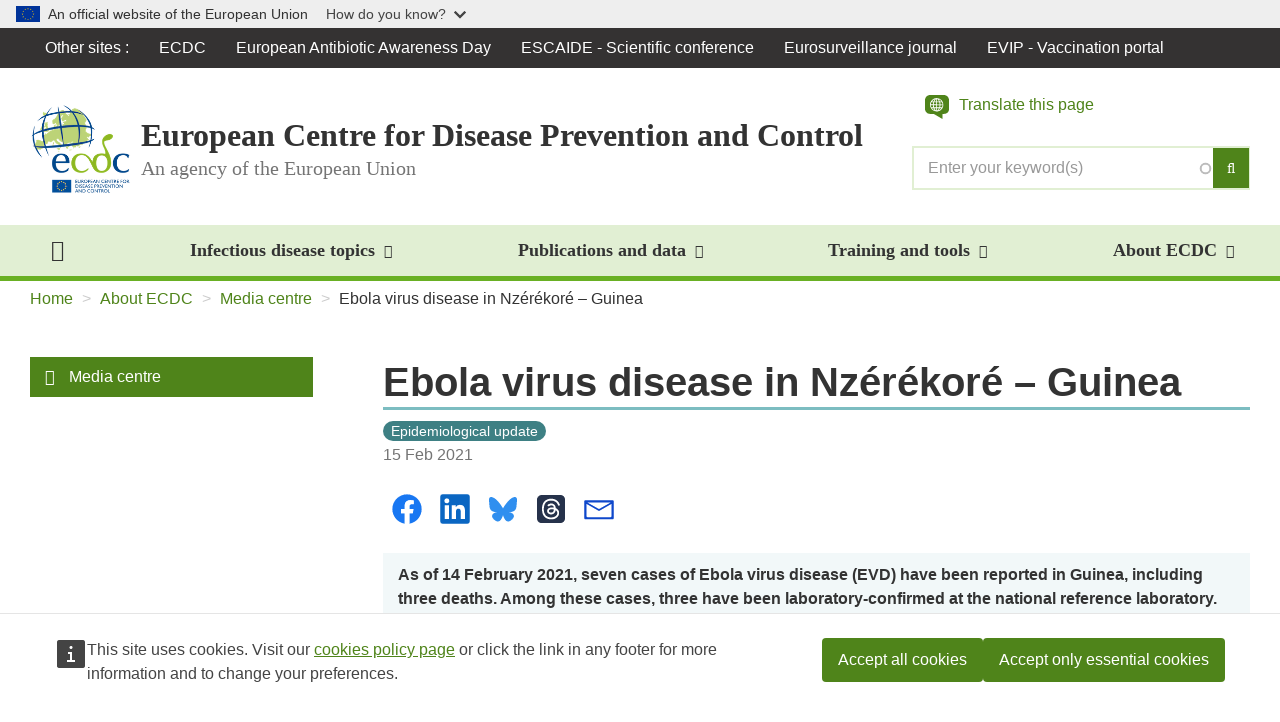

--- FILE ---
content_type: text/html; charset=UTF-8
request_url: https://www.ecdc.europa.eu/en/news-events/ebola-virus-disease-nzerekore-guinea-february-2021
body_size: 17920
content:
<!DOCTYPE html>
<html  lang="en" dir="ltr" prefix="og: https://ogp.me/ns#">
  <head>
    <meta charset="utf-8" />
<meta name="description" content="As of 14 February 2021, seven cases of Ebola virus disease (EVD) have been reported in Guinea, including three deaths. Among these cases, three have been laboratory-confirmed at the national reference laboratory. Four cases remain in isolation at healthcare facilities." />
<meta name="abstract" content="As of 14 February 2021, seven cases of Ebola virus disease (EVD) have been reported in Guinea, including three deaths. Among these cases, three have been laboratory-confirmed at the national reference laboratory. Four cases remain in isolation at healthcare facilities." />
<link rel="image_src" href="https://www.ecdc.europa.eu/sites/default/files/styles/is_large/public/images/Ebola-outbreak-in-Western-Africa_H.jpg?itok=LhLrCDN8" />
<meta property="og:site_name" content="European Centre for Disease Prevention and Control" />
<meta property="og:type" content="News" />
<meta property="og:url" content="https://www.ecdc.europa.eu/en/news-events/ebola-virus-disease-nzerekore-guinea-february-2021" />
<meta property="og:title" content="Ebola virus disease in Nzérékoré – Guinea" />
<meta property="og:description" content="As of 14 February 2021, seven cases of Ebola virus disease (EVD) have been reported in Guinea, including three deaths. Among these cases, three have been laboratory-confirmed at the national reference laboratory. Four cases remain in isolation at healthcare facilities." />
<meta property="og:image" content="https://www.ecdc.europa.eu/sites/default/files/styles/is_large/public/images/Ebola-outbreak-in-Western-Africa_H.jpg?itok=LhLrCDN8" />
<meta property="og:image:url" content="https://www.ecdc.europa.eu/sites/default/files/styles/is_large/public/images/Ebola-outbreak-in-Western-Africa_H.jpg?itok=LhLrCDN8" />
<meta property="og:updated_time" content="2021-02-22" />
<meta property="article:published_time" content="2021-02-15T13:00:00+0100" />
<meta name="twitter:card" content="summary" />
<meta name="twitter:description" content="As of 14 February 2021, seven cases of Ebola virus disease (EVD) have been reported in Guinea, including three deaths. Among these cases, three have been laboratory-confirmed at the national reference laboratory. Four cases remain in isolation at healthcare facilities." />
<meta name="twitter:title" content="Ebola virus disease in Nzérékoré – Guinea" />
<meta name="twitter:image" content="https://www.ecdc.europa.eu/sites/default/files/styles/is_large/public/images/Ebola-outbreak-in-Western-Africa_H.jpg?itok=LhLrCDN8" />
<meta name="MobileOptimized" content="width" />
<meta name="HandheldFriendly" content="true" />
<meta name="viewport" content="width=device-width, initial-scale=1.0" />
<link rel="icon" href="/profiles/custom/ecdc/themes/anthrax/favicon.ico" type="image/vnd.microsoft.icon" />
<link rel="alternate" hreflang="en" href="https://www.ecdc.europa.eu/en/news-events/ebola-virus-disease-nzerekore-guinea-february-2021" />
<link rel="canonical" href="https://www.ecdc.europa.eu/en/news-events/ebola-virus-disease-nzerekore-guinea-february-2021" />
<link rel="shortlink" href="https://www.ecdc.europa.eu/en/node/34384" />

    <title>Ebola virus disease in Nzérékoré – Guinea</title>
    <link rel="stylesheet" media="all" href="/sites/default/files/css/css_bNipokEhwjFSbFIGw0NRkGo_N8K-wasPREdKVC8pn-g.css?delta=0&amp;language=en&amp;theme=anthrax&amp;include=eJx1ikEOwjAMBD_kJk-q3MQ0Fk5ixQ60vwehIk5cVpqZxeZl4BF36RvKYn4Kt32hlBPg1WqlNoEOf6d7zGMqSrgQKmXGeGNxGiGhOvcGigP3gVrse_-ZMJvOTdgKZTDCkcqKyitO76lXFXKKfzzYaU41bmgED6anxc-G2vMUegFB1lCe" />
<link rel="stylesheet" media="all" href="/sites/default/files/css/css_e75UKTh6awpsu3RABB42NM3JmtjgFm4V7df36ZIg7iw.css?delta=1&amp;language=en&amp;theme=anthrax&amp;include=eJx1ikEOwjAMBD_kJk-q3MQ0Fk5ixQ60vwehIk5cVpqZxeZl4BF36RvKYn4Kt32hlBPg1WqlNoEOf6d7zGMqSrgQKmXGeGNxGiGhOvcGigP3gVrse_-ZMJvOTdgKZTDCkcqKyitO76lXFXKKfzzYaU41bmgED6anxc-G2vMUegFB1lCe" />

    
  </head>
  <body class="path--news-events-ebola-virus-disease-nzerekore-guinea-february-2021 path-node page-node-type-ct-news has-glyphicons">
    <a href="#main-content" class="visually-hidden focusable skip-link">
      Skip to main content
    </a>
    <script type="application/json">{"utility":"globan","theme":"light","logo":true,"link":true,"mode":false}</script>

      <div class="dialog-off-canvas-main-canvas" data-off-canvas-main-canvas>
    
<div class="page-wrapper">
  <section class="section section--site-switch">
  <div class="container-fluid">
    <div class="section__inner">
            <div class="navbar navbar--site-switch">
        <nav>
          <div class="row">
            <div class="col-xs-12">
              <nav role="navigation" aria-labelledby="-menu">
            
  <h2 class="visually-hidden" id="-menu">Global Navigation</h2>
  

        
        <ul class="nav navbar-nav">
      <li class="navbar__item expanded dropdown"><a href="#" class="dropdown-toggle" data-toggle="dropdown" role="button" aria-haspopup="true" aria-expanded="false">Other sites <span class="caret"></span></a>
        <ul class="dropdown-menu">
                  <li class="navbar__item">
                        <a href="/en/home" target="" data-drupal-link-system-path="node/19034">ECDC</a>
          </li>
                  <li class="navbar__item">
                        <a href="http://antibiotic.ecdc.europa.eu" target="_blank">European Antibiotic Awareness Day</a>
          </li>
                  <li class="navbar__item">
                        <a href="http://www.escaide.eu/" target="_blank">ESCAIDE - Scientific conference</a>
          </li>
                  <li class="navbar__item">
                        <a href="http://www.eurosurveillance.org" target="_blank">Eurosurveillance journal</a>
          </li>
                  <li class="navbar__item">
                        <a href="https://vaccination-info.europa.eu/en" title="The European Vaccination Information portal (EVIP) provides accurate, objective, up-to-date evidence on vaccines and vaccination in general. " target="_blank">EVIP - Vaccination portal</a>
          </li>
                </ul>
      </li>
    </ul>
  


  </nav>

            </div>
          </div>
        </nav>
      </div>
        </div>
  </div>
</section>

              
      <header id="navbar" role="banner">
        <section class="section section--navbar-header">
  <div class="container-fluid">
    <div class="section__inner">
                  <div class="navbar-header">
              <div class="row">
                <div class="col-xs-12">
                  <div class="region region-navigation">
                    <div class="branding">
                      <div class="branding-left">
                          <div class="region region-navigation-left">
              <a href="/en" title="Home" rel="home">
        <img class="logo media-object" src="/profiles/custom/ecdc/themes/anthrax/images/logo-ecdc.png" alt="">
      </a>
    
    
  </div>

                          <div class="region region-navigation-middle">
        
                                <p class="header-title media-heading">
                          European Centre for Disease Prevention and Control
                                  </p>
                          <p class="header-subtitle media-heading">
                        <span>An agency of the European Union</span>
          </p>
            
  </div>

                      </div>
                      <div class="branding-right">
                          <div class="region region-navigation-right">
    <section class="f-global-search-form block block-f-search block-f-global-search-form clearfix" data-drupal-selector="f-global-search-form" id="block-bk-search-form">
  
    

      <form action="/en/search" method="get" accept-charset="UTF-8">
  <div class="form--inline form-inline clearfix js-form-wrapper form-wrapper" data-drupal-selector="edit-wrapper"><div class="form-item js-form-item form-type-search-api-autocomplete js-form-type-search-api-autocomplete form-item-s js-form-item-s form-no-label form-group form-autocomplete">
  
  
  <div class="input-group"><input class="add-clear f-search-autocomplete form-autocomplete form-text form-control" data-drupal-selector="edit-s" data-search-api-autocomplete-search="vw_search" data-autocomplete-path="/en/search_api_autocomplete/vw_search?display=all" type="text" name="s" value="" size="60" maxlength="128" placeholder="Enter your keyword(s)" /><span class="input-group-btn"><button type="submit" class="button js-form-submit form-submit btn-primary btn icon-only"><span class="sr-only">Search</span><i class="fa fa-search" aria-hidden="true"></i></button></span></div>

  
  
  </div>
</div>

</form>

  </section>

<div  class="f-global-search-form block block-f-search block-f-global-search-form visible-xs visible-sm visible-md" data-drupal-selector="f-global-search-form-2" id="block-bk-search-form-mobile-nav">
  <button class="btn btn-lg btn-search collapsed" type="button" data-toggle="collapse" data-target="#mobile-search" aria-label="Search">
    <span class="fa fa-search" aria-hidden="true"></span>
  </button>

  <div class="collapse" id="mobile-search" tabindex="-1" aria-labelledby="mobile-search-label" aria-hidden="true" data-collapse-group="navbar">
    <h4  class="mobile-search-title sr-only" id="mobile-search-label">Search</h4>
    <div class="mobile-search-body">
      <form action="/en/search" method="get" accept-charset="UTF-8">
  <div class="form--inline form-inline clearfix js-form-wrapper form-wrapper" data-drupal-selector="edit-wrapper"><div class="form-item js-form-item form-type-search-api-autocomplete js-form-type-search-api-autocomplete form-item-s js-form-item-s form-no-label form-group form-autocomplete">
  
  
  <div class="input-group"><input class="add-clear f-search-autocomplete form-autocomplete form-text form-control" data-drupal-selector="edit-s" data-search-api-autocomplete-search="vw_search" data-autocomplete-path="/en/search_api_autocomplete/vw_search?display=all" type="text" name="s" value="" size="60" maxlength="128" placeholder="Enter your keyword(s)" /><span class="input-group-btn"><button type="submit" class="button js-form-submit form-submit btn-primary btn icon-only"><span class="sr-only">Search</span><i class="fa fa-search" aria-hidden="true"></i></button></span></div>

  
  
  </div>
</div>

</form>

    </div>
  </div>
</div>
<div id="block-anthrax-ecdc-webtools-etrans" class="etrans-container">
  
    
      
    <a class="etrans-icon" role="button" title="Translate this page">
      <svg width="24" height="24" xmlns="http://www.w3.org/2000/svg" viewBox="0 0 24 24" aria-hidden="true" focusable="false">
        <path d="M15.134 12.329h1.842c.303-.653.49-1.353.536-2.1h-2.076c-.023.77-.14 1.47-.303 2.1zm.326-2.938h2.076A5.82 5.82 0 0017 7.29h-1.865c.162.63.28 1.33.326 2.1zm-3.358 3.777v2.401c.373-.28 1.235-1.026 1.842-2.401h-1.842zm2.729 0a7.872 7.872 0 01-1.307 2.192c1.213-.42 2.239-1.166 2.962-2.192H14.83zm.046-6.716h1.632a5.881 5.881 0 00-2.915-2.215c.42.536.91 1.259 1.282 2.215h.001zm-.606.84H12.1V9.39h2.52c-.047-.793-.164-1.493-.35-2.1zm.326 2.938h-2.495v2.099h2.169a7.944 7.944 0 00.326-2.1zm-.653-3.8c-.186-.514-.466-.933-.7-1.283-.35-.466-.7-.793-.956-1.003-.047-.07-.116-.093-.186-.14V6.43h1.842zm-4.524 0h1.866V4.027c-.397.28-1.26 1.05-1.866 2.401zm-2.541 0h1.655A7.34 7.34 0 019.84 4.237 5.957 5.957 0 006.879 6.43zm1.026 3.777H5.829a5.7 5.7 0 00.536 2.098h1.842c-.163-.63-.256-1.306-.303-2.098zm.326-2.939H6.39a6.367 6.367 0 00-.56 2.1h2.099c.047-.77.14-1.47.303-2.1zM0 13.818c0 2.822 2.192 5.091 5.09 5.091h3.637L17.455 24v-5.09h1.454c2.875 0 5.091-1.87 5.091-4.693V5.091C24 2.269 21.784 0 18.91 0H5.09C2.193 0 0 2.27 0 5.09v8.728zm4.99-4.031c0-3.708 3.008-6.716 6.715-6.692a6.663 6.663 0 016.67 6.715c0 3.708-3.008 6.716-6.716 6.693a6.663 6.663 0 01-6.67-6.716zm3.521 3.358H6.856a6.044 6.044 0 002.938 2.215 7.476 7.476 0 01-1.282-2.215zm.606-.84h2.146v-2.098H8.767c.024.792.14 1.492.35 2.098zm-.349-2.938h2.495V7.268H9.095c-.187.607-.28 1.307-.327 2.1zm.63 3.801c.21.49.489.91.722 1.259.35.443.7.793.956 1.003a.45.45 0 00.163.14v-2.402H9.397z"></path>
      </svg>
      <span class="etrans-label">Translate this page</span>
    </a>
    <script type="application/json">{"service":"etrans","domain":"gen","renderAs":{"icon":false,"link":false,"button":false},"exclude":".header-title, .header-subtitle","languages":{"exclude":["en"]},"config":{"live":true,"targets":{"receiver":"#etrans-receiver"}}}</script>

  </div>
<div  id="block-bk-main-navigation-mobile" class="block block-menu-block block-menu-blockmain visible-xs visible-sm visible-md">
  
  <button class="btn btn-lg btn-nav"
          type="button"
          data-mmenu-nav="#main-navigation-mobile"
          data-mmenu-position="right"
          aria-label="Menu"
          aria-controls="main-navigation-mobile">
    <span class="fa fa-bars" aria-hidden="true"></span>
  </button>

  <nav class="nav navbar--offcanvas mmenu-only" id="main-navigation-mobile" role="navigation">
          
            <ul>
                    <li>
                        <a href="/en" data-drupal-link-system-path="&lt;front&gt;">Home</a>

                      </li>
                <li>
                        <a href="/en/all-topics" data-drupal-link-system-path="node/19019">Infectious disease topics</a>

                                      <ul>
          
              
      
      <li class="mm-divider"><a href="/en/all-topics">Infectious disease topics</a></li>
      
  


      
            <li  class="mm-block">
                  <section class="views-element-container block block-views block-views-blockvw-diseases-index-menu clearfix" id="block-views-block-vw-diseases-index-menu--2">
  
    

      <div><div class="view view-vw-diseases view-id-vw_diseases view-display-id-index_menu js-view-dom-id-d3e5ebf09d863f30ec6ed3bc0690a444f5a983db92e99be3d10c013965e5574f">
  
    
      
      <div class="view-content">
      <a href="/en/all-topics#jump-A" class="btn btn-default">A</a><a href="/en/all-topics#jump-B" class="btn btn-default">B</a><a href="/en/all-topics#jump-C" class="btn btn-default">C</a><a href="/en/all-topics#jump-D" class="btn btn-default">D</a><a href="/en/all-topics#jump-E" class="btn btn-default">E</a><a href="/en/all-topics#jump-F" class="btn btn-default">F</a><a href="/en/all-topics#jump-G" class="btn btn-default">G</a><a href="/en/all-topics#jump-H" class="btn btn-default">H</a><a href="/en/all-topics#jump-I" class="btn btn-default">I</a><a href="/en/all-topics#jump-J" class="btn btn-default">J</a><span>K</span>
<a href="/en/all-topics#jump-L" class="btn btn-default">L</a><a href="/en/all-topics#jump-M" class="btn btn-default">M</a><a href="/en/all-topics#jump-N" class="btn btn-default">N</a><span>O</span>
<a href="/en/all-topics#jump-P" class="btn btn-default">P</a><a href="/en/all-topics#jump-Q" class="btn btn-default">Q</a><a href="/en/all-topics#jump-R" class="btn btn-default">R</a><a href="/en/all-topics#jump-S" class="btn btn-default">S</a><a href="/en/all-topics#jump-T" class="btn btn-default">T</a><span>U</span>
<a href="/en/all-topics#jump-V" class="btn btn-default">V</a><a href="/en/all-topics#jump-W" class="btn btn-default">W</a><span>X</span>
<a href="/en/all-topics#jump-Y" class="btn btn-default">Y</a><a href="/en/all-topics#jump-Z" class="btn btn-default">Z</a>
    </div>
  
          </div>
</div>

  </section>


      
      </li>
  




      
      <li><a href="/en/all-topics" hreflang="en">Related public health topics</a></li>
      
  







      
      <li class="mm-divider"><span>Spotlight</span>
</li>
      
  


      
      <li><a href="/en/antimicrobial-resistance" hreflang="en">Antimicrobial resistance (AMR)</a></li>
      <li><a href="/en/avian-influenza" hreflang="en">Avian influenza</a></li>
      <li><a href="/en/covid-19" hreflang="en">COVID-19</a></li>
      <li><a href="/en/mpox" hreflang="en">Mpox</a></li>
      <li><a href="/en/one-health" hreflang="en">One Health</a></li>
      <li><a href="/en/seasonal-influenza" hreflang="en">Seasonal influenza</a></li>
      
  







      
      <li class="mm-divider"><span class="spacer"></span>
</li>
      
  


      
      <li><a href="/en/publications-data/video-fighting-candida-auris-outbreak-healthcare-workers-leading-change" hreflang="en">Video: Fighting a Candida auris outbreak - healthcare workers leading the change</a></li>
      
  










          </ul>
  
                      </li>
                <li>
                        <a href="/en/publications-data" data-drupal-link-system-path="node/37803">Publications and data</a>

                                      <ul>
                    <li>
                        <a href="https://www.ecdc.europa.eu/en/search?s=&amp;sort_bef_combine=date_DESC&amp;f%5B0%5D=categories%3A1244">Scientific and technical publications</a>

                                      <ul>
                    <li>
                        <a href="/en/publications-data/monitoring/all-annual-epidemiological-reports" data-drupal-link-system-path="node/23519">Annual Epidemiological Reports</a>

                      </li>
                <li>
                        <a href="/en/publications-data/monitoring/epidemiological-updates" data-drupal-link-system-path="node/24949">Epidemiological updates</a>

                      </li>
                <li>
                        <a href="/en/publications-and-data/monitoring/weekly-threats-reports" data-drupal-link-system-path="node/24477">Weekly threats reports (CDTR)</a>

                      </li>
      
          </ul>
  
                      </li>
                <li>
                        <a href="/en/data">Dashboards and databases</a>

                      </li>
      
              
  
      
      <li class="mm-divider"><span>Spotlight</span>
</li>
      
  


      
      <li><a href="/en/publications-and-data/monitoring/weekly-threats-reports" hreflang="en">Weekly threats reports (CDTR)</a></li>
      <li><a href="/en/publications-data/monitoring/all-annual-epidemiological-reports" hreflang="en">Annual Epidemiological Reports (AERs)</a></li>
      <li><a href="/en/publications-data/monitoring/epidemiological-updates" hreflang="en">Epidemiological updates </a></li>
      
  







      
      <li class="mm-divider"><span class="spacer"></span>
</li>
      
  


      
      <li><a href="/en/publications-data/european-respiratory-virus-surveillance-summary-erviss" hreflang="en">The European Respiratory Virus Surveillance Summary (ERVISS)</a></li>
      
  










          </ul>
  
                      </li>
                <li>
                        <a href="/en/data-tools" data-drupal-link-system-path="node/32358">Training and tools</a>

                                      <ul>
                    <li>
                        <a href="/en/training" data-drupal-link-system-path="node/35877">Training programmes</a>

                                      <ul>
                    <li>
                        <a href="/en/about-us/work-with-us/scientific-exchange-programmes" data-drupal-link-system-path="node/26823">Scientific exchange programmes</a>

                                      <ul>
                    <li>
                        <a href="/en/about-us/work-us/scientific-exchange-programmes/fwd-expert-exchange-programme" data-drupal-link-system-path="node/15008">Food- and Waterborne Diseases Expert Exchange Programme</a>

                      </li>
                <li>
                        <a href="/en/training-and-tools/training-programmes/scientific-exchange-programmes/observership-programme" data-drupal-link-system-path="node/26824">Observership programme</a>

                      </li>
      
          </ul>
  
                      </li>
                <li>
                        <a href="/en/training/professional-development" data-drupal-link-system-path="node/21119">Continuous professional development</a>

                      </li>
                <li>
                        <a href="/en/training/fellowships" data-drupal-link-system-path="node/35987">Fellowships</a>

                                      <ul>
                    <li>
                        <a href="/en/epiet-euphem" data-drupal-link-system-path="node/23517">Fellowship programme: EPIET/EUPHEM</a>

                                      <ul>
                    <li>
                        <a href="/en/epiet-euphem/about" data-drupal-link-system-path="node/24832">About the fellowship</a>

                                      <ul>
                    <li>
                        <a href="/en/epiet-euphem/about/intro" data-drupal-link-system-path="node/24840">At a glance</a>

                      </li>
                <li>
                        <a href="/en/epiet-euphem/about/experience" data-drupal-link-system-path="node/24846">Fellowship experience</a>

                      </li>
                <li>
                        <a href="/en/training-and-tools/training-programmes/fellowships/fellowship-programme-epieteuphem/about-0" data-drupal-link-system-path="node/41562">Work of graduated fellows cohort 2023</a>

                      </li>
                <li>
                        <a href="/en/training-and-tools/training-programmes/fellowships/fellowship-programme-epieteuphem/about" data-drupal-link-system-path="node/38536">Work of graduated fellows cohort 2022</a>

                      </li>
                <li>
                        <a href="/en/epiet-euphem/who-we-are/fellows-2021" data-drupal-link-system-path="node/35431">The work of graduated fellows cohort 2021</a>

                      </li>
                <li>
                        <a href="/en/epiet-euphem/who-we-are/fellows" data-drupal-link-system-path="node/24880">Work of graduated fellows cohort 2020</a>

                      </li>
                <li>
                        <a href="/en/epiet-euphem/who-we-are/team" data-drupal-link-system-path="node/24876">Team coordination</a>

                      </li>
      
          </ul>
  
                      </li>
                <li>
                        <a href="/en/epiet-euphem/apply" data-drupal-link-system-path="node/24852">Apply for fellowship</a>

                                      <ul>
                    <li>
                        <a href="/en/epiet-euphem/apply/EU-track" data-drupal-link-system-path="node/24861">Apply for EU-track</a>

                      </li>
                <li>
                        <a href="/en/epiet-euphem/apply/MS-track" data-drupal-link-system-path="node/24865">Apply for MS-track</a>

                      </li>
      
          </ul>
  
                      </li>
                <li>
                        <a href="/en/epiet-euphem/documents" data-drupal-link-system-path="node/24871">ECDC Fellowship Programme documents</a>

                      </li>
                <li>
                        <a href="/en/epiet-euphem/institutes" data-drupal-link-system-path="node/24798">Institutes</a>

                      </li>
                <li>
                        <a href="/en/postcards-from-the-field" data-drupal-link-system-path="node/26354">Postcards from the field</a>

                      </li>
      
          </ul>
  
                      </li>
                <li>
                        <a href="/en/training-and-tools/training-programmes/fellowships/medipiet" data-drupal-link-system-path="node/35883">MediPIET</a>

                                      <ul>
                    <li>
                        <a href="/en/training-and-tools/training-programmes/fellowships/medipiet/medipiet-partner-countries-and-training" data-drupal-link-system-path="node/38302">MediPIET partner countries and training sites</a>

                      </li>
                <li>
                        <a href="/en/training-and-tools/training-programmes/fellowships/medipiet/multimedia-materials-medipiet" data-drupal-link-system-path="node/36375">Multimedia</a>

                      </li>
                <li>
                        <a href="/en/training-and-tools/training-programmes/fellowships/medipiet/graduated-fellows" data-drupal-link-system-path="node/35906">Graduated Fellows</a>

                      </li>
      
          </ul>
  
                      </li>
      
          </ul>
  
                      </li>
                <li>
                        <a href="/en/training/core-competency-frameworks" data-drupal-link-system-path="node/21101">Core competencies</a>

                      </li>
                <li>
                        <a href="/en/training/contact-us" data-drupal-link-system-path="node/26285">Contact us</a>

                      </li>
      
          </ul>
  
                      </li>
                <li>
                        <a href="/en/tools/outbreak-surveillance-tools" data-drupal-link-system-path="node/25082">Surveillance and outbreak tools</a>

                                      <ul>
                    <li>
                        <a href="/en/training-and-tools/surveillance-and-outbreak-tools/information-sources-epidemic-intelligence-and" data-drupal-link-system-path="node/14723">Information sources for epidemic intelligence and outbreak response</a>

                      </li>
      
          </ul>
  
                      </li>
                <li>
                        <a href="/en/tools/country-resources" data-drupal-link-system-path="node/32334">Preparedness, prevention and control tools</a>

                      </li>
                <li>
                        <a href="/en/training-and-tools/communication-materials" data-drupal-link-system-path="node/18737">Communication materials</a>

                      </li>
      
              
  
      
      <li class="mm-divider"><span>Spotlight</span>
</li>
      
  


      
      <li><a href="/en/publications-data/epipulse-european-surveillance-portal-infectious-diseases" hreflang="en">EpiPulse - the European surveillance portal for infectious diseases  </a></li>
      <li><a href="/en/publications-data/european-respiratory-diseases-forecasting-hub-respicast" hreflang="en">The European Respiratory Diseases Forecasting Hub (RespiCast) </a></li>
      <li><a href="/en/about-ecdc/work-ecdc/ecdc-crowd" hreflang="en">ECDC Crowd</a></li>
      
  







      
      <li class="mm-divider"><span class="spacer"></span>
</li>
      
  


      
      <li><a href="/en/publications-data/learning-portal" hreflang="en">Learning Portal</a></li>
      
  










          </ul>
  
                      </li>
                <li>
                        <a href="/en/about-ecdc" class="active-trail" data-drupal-link-system-path="node/19013">About ECDC</a>

                                      <ul>
                    <li>
                        <a href="/en/about-us/ecdcs-organisational-structure" data-drupal-link-system-path="node/14741">Who we are</a>

                                      <ul>
                    <li>
                        <a href="/en/about-ecdc/who-we-are/our-guiding-principles" data-drupal-link-system-path="node/35979">Our guiding principles</a>

                                      <ul>
                    <li>
                        <a href="/en/about-ecdc/who-we-are/our-guiding-principles/annual-declarations-interest-and-declarations" data-drupal-link-system-path="node/38005">Annual Declarations of Interest and Declarations of Commitment</a>

                      </li>
      
          </ul>
  
                      </li>
                <li>
                        <a href="/en/about-ecdc/who-we-are/key-documents" data-drupal-link-system-path="node/20264">Key documents</a>

                                      <ul>
                    <li>
                        <a href="/en/about-us/corporate/regulations" data-drupal-link-system-path="node/30388">Decisions and regulations</a>

                      </li>
                <li>
                        <a href="/en/about-ecdc/who-we-are/key-documents/financial-documents" data-drupal-link-system-path="node/14597">Financial documents</a>

                      </li>
                <li>
                        <a href="/en/about-ecdc/who-we-are/key-documents/strategic-documents" data-drupal-link-system-path="node/28219">Strategic documents</a>

                      </li>
                <li>
                        <a href="/en/about-ecdc/who-we-are/key-documents/planned-scientific-outputs" data-drupal-link-system-path="node/35980">Planned scientific outputs</a>

                      </li>
                <li>
                        <a href="/en/about-ecdc/who-we-are/key-documents/annual-reports-director" data-drupal-link-system-path="node/28240">Annual reports of the Director</a>

                      </li>
                <li>
                        <a href="/en/about-us/document-request" data-drupal-link-system-path="node/28183">Public access to documents</a>

                      </li>
                <li>
                        <a href="/en/about-ecdc/who-we-are/key-documents/eueea-routine-surveillance-open-data-policy" data-drupal-link-system-path="node/36122">EU/EEA routine surveillance open data policy</a>

                      </li>
      
          </ul>
  
                      </li>
                <li>
                        <a href="/en/about-us/ecdcs-governance" data-drupal-link-system-path="node/14603">Governance</a>

                                      <ul>
                    <li>
                        <a href="/en/about-ecdc/who-we-are/governance/management-board" data-drupal-link-system-path="node/14636">Management Board</a>

                                      <ul>
                    <li>
                        <a href="/en/about-ecdc/who-we-are/governance/management-board/management-board-composition" data-drupal-link-system-path="node/14624">Composition</a>

                      </li>
                <li>
                        <a href="/en/about-us/how-we-are-governed/management-board/minutes-management-board-meetings" data-drupal-link-system-path="node/14633">Minutes</a>

                      </li>
      
          </ul>
  
                      </li>
                <li>
                        <a href="/en/about-ecdc/who-we-are/governance/advisory-forum" data-drupal-link-system-path="node/14615">Advisory Forum</a>

                                      <ul>
                    <li>
                        <a href="/en/about-ecdc/who-we-are/governance/advisory-forum/members-and-alternates" data-drupal-link-system-path="node/14606">Members and Alternates</a>

                      </li>
                <li>
                        <a href="/en/about-ecdc/who-we-are/governance/advisory-forum/observers" data-drupal-link-system-path="node/14612">Observers</a>

                      </li>
                <li>
                        <a href="/en/about-ecdc/who-we-are/governance/advisory-forum/minutes-advisory-forum-meetings" data-drupal-link-system-path="node/14609">Minutes</a>

                      </li>
      
          </ul>
  
                      </li>
                <li>
                        <a href="/en/about-ecdc/who-we-are/governance/competent-bodies" data-drupal-link-system-path="node/14621">Competent Bodies</a>

                      </li>
                <li>
                        <a href="/en/about-ecdc/who-we-are/governance/audit-committee" data-drupal-link-system-path="node/14618">Audit Committee</a>

                      </li>
      
          </ul>
  
                      </li>
                <li>
                        <a href="/en/about-us/who-we-are/director-ecdc" data-drupal-link-system-path="node/14756">Director of ECDC</a>

                                      <ul>
                    <li>
                        <a href="/en/about-ecdc/who-we-are/director-ecdc/former-directors" data-drupal-link-system-path="node/14762">Former Directors</a>

                      </li>
      
          </ul>
  
                      </li>
                <li>
                        <a href="/en/news-events/celebrating-20-years-ecdc" data-drupal-link-system-path="node/41109">Celebrating 20 years of ECDC</a>

                      </li>
      
          </ul>
  
                      </li>
                <li>
                        <a href="/en/about-ecdc/what-we-do" data-drupal-link-system-path="node/14702">What we do</a>

                      </li>
                <li>
                        <a href="/en/about-us/ecdcs-partnerships-and-networks" data-drupal-link-system-path="node/19088">Partners and networks</a>

                                      <ul>
                    <li>
                        <a href="/en/about-ecdc/partners-and-networks/disease-and-laboratory-networks" data-drupal-link-system-path="node/14663">Disease and laboratory networks</a>

                                      <ul>
                    <li>
                        <a href="/en/about-us/networks/disease-networks-and-laboratory-networks/ears-net-data" data-drupal-link-system-path="node/19112">European Antimicrobial Resistance Surveillance Network (EARS-Net)</a>

                      </li>
                <li>
                        <a href="/en/about-us/who-we-work/disease-and-laboratory-networks/european-covid-19-surveillance-network-ecovid" data-drupal-link-system-path="node/35931">European COVID-19 surveillance network (ECOVID-Net)</a>

                      </li>
                <li>
                        <a href="/en/about-ecdc/what-we-do/partners-and-networks/disease-and-laboratory-networks/european-covid-19" data-drupal-link-system-path="node/35933">European COVID-19 reference laboratory network (ECOVID-LabNet)</a>

                      </li>
                <li>
                        <a href="/en/about-ecdc/what-we-do/partners-and-networks/disease-and-laboratory-networks/european-emerging-and" data-drupal-link-system-path="node/36988">European Emerging and Vector-borne Diseases Network (EVD-Net)</a>

                      </li>
                <li>
                        <a href="/en/about-ecdc/partners-and-networks/disease-and-laboratory-networks/european-creutzfeldt-jakob-disease" data-drupal-link-system-path="node/15539">European Creutzfeldt-Jakob Disease Surveillance Network (EuroCJD)</a>

                      </li>
                <li>
                        <a href="/en/about-us/partnerships-and-networks/disease-and-laboratory-networks/edsn" data-drupal-link-system-path="node/15518">European Diphtheria Surveillance Network (EDSN)</a>

                      </li>
                <li>
                        <a href="/en/about-us/partnerships-and-networks/disease-and-laboratory-networks/fwd-net" data-drupal-link-system-path="node/15011">European Food- and Waterborne Diseases and Zoonoses Network (FWD-Net)</a>

                      </li>
                <li>
                        <a href="/en/about-us/partnerships-and-networks/disease-and-laboratory-networks/euro-gasp" data-drupal-link-system-path="node/19295">European Gonococcal Antimicrobial Surveillance Programme (Euro-GASP)</a>

                      </li>
                <li>
                        <a href="/en/about-us/partnerships-and-networks/disease-and-laboratory-networks/eisn" data-drupal-link-system-path="node/19271">European Influenza Surveillance Network (EISN)</a>

                      </li>
                <li>
                        <a href="/en/about-us/networks/disease-and-laboratory-networks/eu-ibd" data-drupal-link-system-path="node/15527">European Invasive Bacterial Disease Surveillance Network (EU-IBD)</a>

                      </li>
                <li>
                        <a href="/en/about-us/partnerships-and-networks/disease-and-laboratory-networks/eldsnet" data-drupal-link-system-path="node/15293">European Legionnaires’ Disease Surveillance Network (ELDSNet)</a>

                      </li>
                <li>
                        <a href="/en/about-ecdc/partners-and-networks/disease-and-laboratory-networks/european-network-hepatitis-b-and-c" data-drupal-link-system-path="node/19265">European Network for Hepatitis B and C Surveillance</a>

                      </li>
                <li>
                        <a href="/en/about-ecdc/partners-and-networks/disease-and-laboratory-networks/european-network-hivaids" data-drupal-link-system-path="node/15206">European Network for HIV/AIDS Surveillance</a>

                                      <ul>
                    <li>
                        <a href="/en/about-us/who-we-work/disease-and-laboratory-networks/european-network-hivaids-surveillance/about" data-drupal-link-system-path="node/19187">About the network</a>

                      </li>
                <li>
                        <a href="/en/about-us/who-we-work/disease-and-laboratory-networks/european-network-hivaids-surveillance/euro-hiv" data-drupal-link-system-path="node/15209">Euro-HIV project &amp; past reports</a>

                      </li>
      
          </ul>
  
                      </li>
                <li>
                        <a href="/en/about-ecdc/partners-and-networks/disease-and-laboratory-networks/european-network-stis" data-drupal-link-system-path="node/15464">European Network for STI Surveillance</a>

                                      <ul>
                    <li>
                        <a href="/en/about-us/partnerships-and-networks/disease-and-laboratory-networks/european-network-sti-1" data-drupal-link-system-path="node/19193">About the network</a>

                      </li>
                <li>
                        <a href="/en/about-us/who-we-work/disease-and-laboratory-networks/european-network-sti-surveillance/historical" data-drupal-link-system-path="node/15467">Historical network: ESSTI Project</a>

                      </li>
      
          </ul>
  
                      </li>
                <li>
                        <a href="/en/about-us/partnerships-and-networks/disease-and-laboratory-networks/erlinet" data-drupal-link-system-path="node/15227">European Reference Laboratory Network for Human Influenza (ERLI-Net)</a>

                                      <ul>
                    <li>
                        <a href="/en/about-us/networks/disease-and-laboratory-networks/erlinet-about" data-drupal-link-system-path="node/15233">About the network</a>

                      </li>
                <li>
                        <a href="/en/about-us/networks/disease-and-laboratory-networks/erlinet-biosafety" data-drupal-link-system-path="node/15239">Biosafety</a>

                      </li>
                <li>
                        <a href="/en/about-us/networks/disease-and-laboratory-networks/erlinet-influenza-lab-quality-control" data-drupal-link-system-path="node/15236">Influenza laboratory quality control</a>

                      </li>
                <li>
                        <a href="/en/about-us/networks/disease-and-laboratory-networks/erlinet-lab-surveillance-influenza" data-drupal-link-system-path="node/15242">Laboratory surveillance of influenza</a>

                      </li>
      
          </ul>
  
                      </li>
                <li>
                        <a href="/en/about-us/partnerships-and-networks/disease-and-laboratory-networks/tuberculosis-disease-network" data-drupal-link-system-path="node/27480">Tuberculosis Disease Network</a>

                                      <ul>
                    <li>
                        <a href="/en/about-us/partnerships-and-networks/disease-and-laboratory-networks/erltb-net" data-drupal-link-system-path="node/15494">European Reference Laboratory Network for TB (ERLTB-Net)</a>

                      </li>
                <li>
                        <a href="/en/about-us/who-we-work/disease-and-laboratory-networks/tuberculosis-disease-network/european" data-drupal-link-system-path="node/15485">European Tuberculosis Surveillance Network</a>

                      </li>
      
          </ul>
  
                      </li>
                <li>
                        <a href="/en/about-us/who-we-work/disease-and-laboratory-networks/euvacnet" data-drupal-link-system-path="node/15530">EUVAC.Net</a>

                      </li>
                <li>
                        <a href="/en/about-us/partnerships-and-networks/disease-and-laboratory-networks/esac-net" data-drupal-link-system-path="node/14855">European Surveillance of Antimicrobial Consumption Network (ESAC-Net)</a>

                                      <ul>
                    <li>
                        <a href="/en/about-us/networks/disease-networks-and-laboratory-networks/esac-net-data" data-drupal-link-system-path="node/19136">Data collection and analysis</a>

                      </li>
      
          </ul>
  
                      </li>
                <li>
                        <a href="/en/about-us/partnerships-and-networks/disease-and-laboratory-networks/hai-net" data-drupal-link-system-path="node/15059">Healthcare-associated Infections Surveillance Network (HAI-Net)</a>

                      </li>
                <li>
                        <a href="/en/about-us/partnerships-and-networks/disease-and-laboratory-networks/vector-net" data-drupal-link-system-path="node/15545">European network for sharing data on the geographic distribution of arthropod vectors, transmitting human and animal disease agents (VectorNet)</a>

                      </li>
                <li>
                        <a href="/en/about-us/who-we-work/disease-and-laboratory-networks/EURGen-net" data-drupal-link-system-path="node/31909">European Antimicrobial Resistance Genes Surveillance Network (EURGen-Net)</a>

                      </li>
                <li>
                        <a href="/en/about-us/partnerships-and-networks/national-immunisation-technical-advisory-groups-nitag" data-drupal-link-system-path="node/34020">National Immunisation Technical Advisory Groups (NITAG) collaboration</a>

                      </li>
                <li>
                        <a href="/en/about-ecdc/what-we-do/partners-and-networks/disease-and-laboratory-networks/network-microbial" data-drupal-link-system-path="node/37055">Network for the Microbial Safety of Substances of Human Origin (SoHO-Net)</a>

                      </li>
      
          </ul>
  
                      </li>
                <li>
                        <a href="/en/about-us/what-we-do/country-support" data-drupal-link-system-path="node/14591">Support and services to EU/EEA countries</a>

                                      <ul>
                    <li>
                        <a href="/en/about-ecdc/what-we-do/partners-and-networks/support-and-services-eueea-countries/health-task-force" data-drupal-link-system-path="node/36639">EU Health Task Force (EUHTF)</a>

                      </li>
                <li>
                        <a href="/en/about-ecdc/partners-and-networks/support-and-services-eueea-countries/european-commission-funding" data-drupal-link-system-path="node/37041">European Commission funding opportunities</a>

                      </li>
                <li>
                        <a href="/en/support-countries-neighbouring-ukraine" data-drupal-link-system-path="node/35802">Support for countries neighbouring Ukraine</a>

                      </li>
                <li>
                        <a href="/en/about-ecdc/partners-and-networks/support-and-services-eueea-countries/country-support-diseases" data-drupal-link-system-path="node/37520">Sustainable Development Goals</a>

                      </li>
      
          </ul>
  
                      </li>
                <li>
                        <a href="/en/about-ecdc/partners-and-networks/eu-institutions-and-agencies" data-drupal-link-system-path="node/14666">EU institutions and agencies</a>

                                      <ul>
                    <li>
                        <a href="/en/about-ecdc/partners-and-networks/eu-institutions-and-agencies/vaccine-monitoring-platform" data-drupal-link-system-path="node/36658">Vaccine Monitoring Platform</a>

                      </li>
      
          </ul>
  
                      </li>
                <li>
                        <a href="/en/about-us/who-we-work/international-activities" data-drupal-link-system-path="node/34764">International cooperation</a>

                                      <ul>
                    <li>
                        <a href="/en/about-ecdc/partners-and-networks/international-cooperation/africa-cdc-ecdc-partnership" data-drupal-link-system-path="node/34489">Africa CDC – ECDC Partnership</a>

                      </li>
                <li>
                        <a href="/en/about-ecdc/partners-and-networks/international-cooperation/eu-initiative-health-security" data-drupal-link-system-path="node/34537">EU Initiative on Health Security</a>

                      </li>
                <li>
                        <a href="/en/about-ecdc/what-we-do/partners-and-networks/international-cooperation/cooperation-accession-support" data-drupal-link-system-path="node/34536">ECDC Accession Support Action</a>

                      </li>
                <li>
                        <a href="/en/about-ecdc/partners-and-networks/international-cooperation/health-resilience-eastern-partnership" data-drupal-link-system-path="node/41225">Health Resilience in the Eastern Partnership</a>

                      </li>
      
          </ul>
  
                      </li>
      
          </ul>
  
                      </li>
                <li>
                        <a href="/en/about-us/work-with-us" data-drupal-link-system-path="node/14657">Work with ECDC</a>

                                      <ul>
                    <li>
                        <a href="/en/about-us/work-with-us/recruitment" data-drupal-link-system-path="node/30616">Staff positions</a>

                                      <ul>
                    <li>
                        <a href="/en/about-us/work-with-us/internal-procedure-recruitment-selection" data-drupal-link-system-path="node/14660">Recruitment process</a>

                      </li>
                <li>
                        <a href="/en/about-ecdc/work-ecdc/staff-positions/what-we-offer" data-drupal-link-system-path="node/36227">What we offer</a>

                      </li>
                <li>
                        <a href="/en/about-ecdc/work-ecdc/staff-positions/staff-categories" data-drupal-link-system-path="node/37824">Staff categories</a>

                      </li>
                <li>
                        <a href="/en/about-us/work-with-us/selection-committees-ongoing-recruitments" data-drupal-link-system-path="node/30637">Selection committees for ongoing recruitments</a>

                      </li>
                <li>
                        <a href="/en/about-us/work-with-us/reserve-list" data-drupal-link-system-path="node/14645">Reserve list</a>

                      </li>
                <li>
                        <a href="/en/about-ecdc/work-ecdc/staff-positions/vacancy-translations" data-drupal-link-system-path="node/36241">Vacancy translations</a>

                      </li>
      
          </ul>
  
                      </li>
                <li>
                        <a href="/en/about-ecdc/work-ecdc/traineeships" data-drupal-link-system-path="node/14648">Traineeships</a>

                      </li>
                <li>
                        <a href="/en/about-ecdc/work-ecdc/short-term-interim-support" data-drupal-link-system-path="node/28033">Short term interim support</a>

                      </li>
                <li>
                        <a href="/en/about-ecdc/work-ecdc/seconded-national-expert-sne" data-drupal-link-system-path="node/14654">Seconded National Expert</a>

                      </li>
                <li>
                        <a href="/en/about-ecdc/work-ecdc/call-application-ecdc-fellowship-programme-epiet-and-euphem-paths-eu-track" data-drupal-link-system-path="node/14651">Fellowship Programme (EPIET and EUPHEM)</a>

                      </li>
                <li>
                        <a href="/en/about-ecdc/work-ecdc/external-experts" data-drupal-link-system-path="node/14765">External experts</a>

                      </li>
                <li>
                        <a href="/en/about-ecdc/work-ecdc/ecdc-crowd" data-drupal-link-system-path="node/37939">ECDC Crowd</a>

                      </li>
      
          </ul>
  
                      </li>
                <li>
                        <a href="/en/about-ecdc/procurement-and-grants" data-drupal-link-system-path="node/18974">Procurement and grants</a>

                                      <ul>
                    <li>
                        <a href="/en/about-ecdc/procurement-and-grants/ex-post-publicity" data-drupal-link-system-path="node/20207">Ex-post publicity</a>

                      </li>
      
          </ul>
  
                      </li>
                <li>
                        <a href="/en/news-events" class="active-trail" data-drupal-link-system-path="node/34379">Media centre</a>

                                      <ul>
                    <li>
                        <a href="/en/about-ecdc/media-centre/campaigns" data-drupal-link-system-path="node/38415">Campaigns</a>

                      </li>
                <li>
                        <a href="/en/about-ecdc/media-centre/ecdc-air" data-drupal-link-system-path="node/41090">ECDC: On Air</a>

                      </li>
                <li>
                        <a href="/en/about-ecdc/media-centre/infographics-and-audiovisuals" data-drupal-link-system-path="node/27243">Infographics and videos</a>

                      </li>
                <li>
                        <a href="/en/about-ecdc/media-centre/corporate-visuals" data-drupal-link-system-path="node/36023">Corporate visuals</a>

                      </li>
                <li>
                        <a href="/en/about-ecdc/media-centre/ecdc-social-media" data-drupal-link-system-path="node/15596">Social media</a>

                      </li>
      
          </ul>
  
                      </li>
      
              
  
      
      <li class="mm-divider"><span>Spotlight</span>
</li>
      
  


      
      <li><a href="/en/about-ecdc/who-we-are/key-documents/strategic-documents" hreflang="en">Strategic documents</a></li>
      <li><a href="/en/about-ecdc/who-we-are/key-documents/annual-reports-director" hreflang="en">Annual reports of the Director</a></li>
      <li><a href="/en/about-us/ecdcs-governance" hreflang="en">Governance</a></li>
      
  







      
      <li class="mm-divider"><span class="spacer"></span>
</li>
      
  


      
      <li><a href="/en/about-ecdc/media-centre/ecdc-air" hreflang="en">ECDC: On Air </a></li>
      
  










          </ul>
  
                      </li>
      
          </ul>
  

      </nav>
</div>

  </div>

                      </div>
                    </div>
                  </div>
                </div>
              </div>
            </div>
              </div>
  </div>
</section>
      </header>

      <section class="section section--navbar-main" id="navbar-main">
  <div class="container-fluid">
    <div class="section__inner">
                <nav role="navigation">
                            <div class="region region-navigation-collapsible">
    <nav role="navigation" aria-labelledby="block-bk-main-navigation-menu" id="block-bk-main-navigation">
            
  <h2 class="visually-hidden" id="block-bk-main-navigation-menu">Main Navigation</h2>
  

        
<nav class="navbar navbar-default navbar-static">
  <div class="collapse navbar-collapse js-navbar-collapse">
                <ul class="nav navbar-nav navbar-nav--primary navbar-nav--megamenu">
    
                      <li class="home first">
                        
                          
        
        <a href="/en" data-drupal-link-system-path="&lt;front&gt;"><i class="fa fa-home" aria-hidden="true"></i><span class="sr-only">Home</span></a>

              </li>
                      <li class="dropdown dropdown-keep-open">
                        
        
                                    
        <a href="/en/all-topics" class="dropdown-toggle" data-toggle="dropdown" data-drupal-link-system-path="node/19019">Infectious disease topics <i class="fa fa-chevron-down" aria-hidden="true"></i></a>

                  <div class="dropdown-menu row">
            
            <div class="field field--name-paragraphs field--type-entity-reference-revisions field--label-hidden field--item"><div class="paragraph paragraph--type-pt-menu-column-control paragraph--view-mode-default container" >
  <div class="row">
          <div class="col-xs-12 col-sm-6 col-md-4">
        <div class="column-inner">
              
      <h3 class="menu-column-title"><a href="/en/all-topics">Infectious disease topics <i class="fa fa-chevron-right" aria-hidden="true"></i></a></h3>
      
  

    
            <div  class="menu-column-component">
                  
  <section class="views-element-container block block-views block-views-blockvw-diseases-index-menu clearfix" id="block-views-block-vw-diseases-index-menu">
  
    

      <div><div class="view view-vw-diseases view-id-vw_diseases view-display-id-index_menu js-view-dom-id-61437bd0c797cd1301519ccd373105141a5fa84d60483b3fd01329106d4d24d8">
  
    
      
      <div class="view-content">
      <a href="/en/all-topics#jump-A" class="btn btn-default">A</a><a href="/en/all-topics#jump-B" class="btn btn-default">B</a><a href="/en/all-topics#jump-C" class="btn btn-default">C</a><a href="/en/all-topics#jump-D" class="btn btn-default">D</a><a href="/en/all-topics#jump-E" class="btn btn-default">E</a><a href="/en/all-topics#jump-F" class="btn btn-default">F</a><a href="/en/all-topics#jump-G" class="btn btn-default">G</a><a href="/en/all-topics#jump-H" class="btn btn-default">H</a><a href="/en/all-topics#jump-I" class="btn btn-default">I</a><a href="/en/all-topics#jump-J" class="btn btn-default">J</a><span>K</span>
<a href="/en/all-topics#jump-L" class="btn btn-default">L</a><a href="/en/all-topics#jump-M" class="btn btn-default">M</a><a href="/en/all-topics#jump-N" class="btn btn-default">N</a><span>O</span>
<a href="/en/all-topics#jump-P" class="btn btn-default">P</a><a href="/en/all-topics#jump-Q" class="btn btn-default">Q</a><a href="/en/all-topics#jump-R" class="btn btn-default">R</a><a href="/en/all-topics#jump-S" class="btn btn-default">S</a><a href="/en/all-topics#jump-T" class="btn btn-default">T</a><span>U</span>
<a href="/en/all-topics#jump-V" class="btn btn-default">V</a><a href="/en/all-topics#jump-W" class="btn btn-default">W</a><span>X</span>
<a href="/en/all-topics#jump-Y" class="btn btn-default">Y</a><a href="/en/all-topics#jump-Z" class="btn btn-default">Z</a>
    </div>
  
          </div>
</div>

  </section>





            <div class="paragraph paragraph--type-pt-menu-static-list paragraph--view-mode-default ds-1col clearfix">

  

      
            <ul  class="list-unstyled">
            <li><a href="/en/all-topics" hreflang="en">Related public health topics</a></li>
      
      </ul>
  



</div>


      
      </div>
  




        </div>
      </div>
          <div class="col-xs-12 col-sm-6 col-md-4">
        <div class="column-inner">
              
      <h3 class="menu-column-title"><span>Spotlight</span>
</h3>
      
  

    
            <div  class="menu-column-component">
                  <div class="paragraph paragraph--type-pt-menu-static-list paragraph--view-mode-default ds-1col clearfix">

  

      
            <ul  class="list-unstyled">
            <li><a href="/en/antimicrobial-resistance" hreflang="en">Antimicrobial resistance (AMR)</a></li>
      <li><a href="/en/avian-influenza" hreflang="en">Avian influenza</a></li>
      <li><a href="/en/covid-19" hreflang="en">COVID-19</a></li>
      <li><a href="/en/mpox" hreflang="en">Mpox</a></li>
      <li><a href="/en/one-health" hreflang="en">One Health</a></li>
      <li><a href="/en/seasonal-influenza" hreflang="en">Seasonal influenza</a></li>
      
      </ul>
  



</div>


      
      </div>
  




        </div>
      </div>
          <div class="col-xs-12 col-sm-6 col-md-4">
        <div class="column-inner">
              
      <h3 class="menu-column-title"><span class="spacer"></span>
</h3>
      
  

    
            <div  class="menu-column-component">
                  <article  class="paragraph paragraph--type-pt-menu-media paragraph--view-mode-default tile">
  
    <figure class="image">
  <img loading="lazy" src="/sites/default/files/styles/is_tile/public/images/candida-video.png?itok=Usf1SHs0" width="385" height="216" alt="cover candida auris video" class="img img-responsive" />
</figure>




      <a href="https://www.ecdc.europa.eu/en/publications-data/video-fighting-candida-auris-outbreak-healthcare-workers-leading-change"  target="_blank" class="tile__link" data-match-height="true">
  
  <div class="tile__content">
    
  Video: Fighting a Candida auris outbreak - healthcare workers leading the change

  </div>

  </a></article>


      
      </div>
  




        </div>
      </div>
      </div>
</div>
</div>
      
          </div>
              </li>
                      <li class="dropdown dropdown-keep-open">
                        
        
                                    
        <a href="/en/publications-data" class="dropdown-toggle" data-toggle="dropdown" data-drupal-link-system-path="node/37803">Publications and data <i class="fa fa-chevron-down" aria-hidden="true"></i></a>

                  <div class="dropdown-menu row">
            
            <div class="field field--name-paragraphs field--type-entity-reference-revisions field--label-hidden field--item"><div class="paragraph paragraph--type-pt-menu-column-control paragraph--view-mode-default container" >
  <div class="row">
          <div class="col-xs-12 col-sm-6 col-md-4">
        <div class="column-inner">
              
      <h3 class="menu-column-title"><a href="/en/publications-data">Publications and data <i class="fa fa-chevron-right" aria-hidden="true"></i></a></h3>
      
  

    
            <div  class="menu-column-component">
                  
  <section id="block-ecdcmenuchildpages" class="block block-f-menu block-f-menu-child-pages clearfix">
  
    

      
            <ul class="list-unstyled">
              <li>
        <a href="https://www.ecdc.europa.eu/en/search?s=&amp;sort_bef_combine=date_DESC&amp;f%5B0%5D=categories%3A1244">Scientific and technical publications</a>
              </li>
          <li>
        <a href="/en/data">Dashboards and databases</a>
              </li>
      </ul>
  

  </section>





      
      </div>
  




        </div>
      </div>
          <div class="col-xs-12 col-sm-6 col-md-4">
        <div class="column-inner">
              
      <h3 class="menu-column-title"><span>Spotlight</span>
</h3>
      
  

    
            <div  class="menu-column-component">
                  <div class="paragraph paragraph--type-pt-menu-static-list paragraph--view-mode-default ds-1col clearfix">

  

      
            <ul  class="list-unstyled">
            <li><a href="/en/publications-and-data/monitoring/weekly-threats-reports" hreflang="en">Weekly threats reports (CDTR)</a></li>
      <li><a href="/en/publications-data/monitoring/all-annual-epidemiological-reports" hreflang="en">Annual Epidemiological Reports (AERs)</a></li>
      <li><a href="/en/publications-data/monitoring/epidemiological-updates" hreflang="en">Epidemiological updates </a></li>
      
      </ul>
  



</div>


      
      </div>
  




        </div>
      </div>
          <div class="col-xs-12 col-sm-6 col-md-4">
        <div class="column-inner">
              
      <h3 class="menu-column-title"><span class="spacer"></span>
</h3>
      
  

    
            <div  class="menu-column-component">
                  <article  class="paragraph paragraph--type-pt-menu-media paragraph--view-mode-default tile">
  
    <figure class="image">
  <img loading="lazy" src="/sites/default/files/styles/is_tile/public/images/4.png?itok=1D35xIEd" width="385" height="216" alt="Tablet with data" class="img img-responsive" />
</figure>




      <a href="https://www.ecdc.europa.eu/en/publications-data/european-respiratory-virus-surveillance-summary-erviss"  target="_blank" class="tile__link" data-match-height="true">
  
  <div class="tile__content">
    
  The European Respiratory Virus Surveillance Summary (ERVISS)

  </div>

  </a></article>


      
      </div>
  




        </div>
      </div>
      </div>
</div>
</div>
      
          </div>
              </li>
                      <li class="dropdown dropdown-keep-open">
                        
        
                                    
        <a href="/en/data-tools" class="dropdown-toggle" data-toggle="dropdown" data-drupal-link-system-path="node/32358">Training and tools <i class="fa fa-chevron-down" aria-hidden="true"></i></a>

                  <div class="dropdown-menu row">
            
            <div class="field field--name-paragraphs field--type-entity-reference-revisions field--label-hidden field--item"><div class="paragraph paragraph--type-pt-menu-column-control paragraph--view-mode-default container" >
  <div class="row">
          <div class="col-xs-12 col-sm-6 col-md-4">
        <div class="column-inner">
              
      <h3 class="menu-column-title"><a href="/en/data-tools">Training and tools <i class="fa fa-chevron-right" aria-hidden="true"></i></a></h3>
      
  

    
            <div  class="menu-column-component">
                  
  <section id="block-ecdcmenuchildpages--2" class="block block-f-menu block-f-menu-child-pages clearfix">
  
    

      
            <ul class="list-unstyled">
              <li>
        <a href="/en/training" data-drupal-link-system-path="node/35877">Training programmes</a>
              </li>
          <li>
        <a href="/en/tools/outbreak-surveillance-tools" title="ECDC tools and resources support public health activities in disease surveillance and outbreak response." data-drupal-link-system-path="node/25082">Surveillance and outbreak tools</a>
              </li>
          <li>
        <a href="/en/tools/country-resources" title="ECDC tools and resources support activities in the areas of preparedness, prevention and control of infectious diseases." data-drupal-link-system-path="node/32334">Preparedness, prevention and control tools</a>
              </li>
          <li>
        <a href="/en/training-and-tools/communication-materials" title="Communication materials to support outreach and awareness campaigns. These include toolkits with adaptable templates, infographics, videos, posters, brochures and more." data-drupal-link-system-path="node/18737">Communication materials</a>
              </li>
      </ul>
  

  </section>





      
      </div>
  




        </div>
      </div>
          <div class="col-xs-12 col-sm-6 col-md-4">
        <div class="column-inner">
              
      <h3 class="menu-column-title"><span>Spotlight</span>
</h3>
      
  

    
            <div  class="menu-column-component">
                  <div class="paragraph paragraph--type-pt-menu-static-list paragraph--view-mode-default ds-1col clearfix">

  

      
            <ul  class="list-unstyled">
            <li><a href="/en/publications-data/epipulse-european-surveillance-portal-infectious-diseases" hreflang="en">EpiPulse - the European surveillance portal for infectious diseases  </a></li>
      <li><a href="/en/publications-data/european-respiratory-diseases-forecasting-hub-respicast" hreflang="en">The European Respiratory Diseases Forecasting Hub (RespiCast) </a></li>
      <li><a href="/en/about-ecdc/work-ecdc/ecdc-crowd" hreflang="en">ECDC Crowd</a></li>
      
      </ul>
  



</div>


      
      </div>
  




        </div>
      </div>
          <div class="col-xs-12 col-sm-6 col-md-4">
        <div class="column-inner">
              
      <h3 class="menu-column-title"><span class="spacer"></span>
</h3>
      
  

    
            <div  class="menu-column-component">
                  <article  class="paragraph paragraph--type-pt-menu-media paragraph--view-mode-default tile">
  
    <figure class="image">
  <img loading="lazy" src="/sites/default/files/styles/is_tile/public/images/learning-portal.jpg?itok=2yumCcRI" width="385" height="216" alt="Learning Portal" class="img img-responsive" />
</figure>




      <a href="https://www.ecdc.europa.eu/en/publications-data/learning-portal"  target="_blank" class="tile__link" data-match-height="true">
  
  <div class="tile__content">
    
  Learning Portal

  </div>

  </a></article>


      
      </div>
  




        </div>
      </div>
      </div>
</div>
</div>
      
          </div>
              </li>
                      <li class="dropdown dropdown-keep-open active active-trail last">
                        
        
                                    
        <a href="/en/about-ecdc" class="active-trail dropdown-toggle" data-toggle="dropdown" data-drupal-link-system-path="node/19013">About ECDC <i class="fa fa-chevron-down" aria-hidden="true"></i></a>

                  <div class="dropdown-menu row">
            
            <div class="field field--name-paragraphs field--type-entity-reference-revisions field--label-hidden field--item"><div class="paragraph paragraph--type-pt-menu-column-control paragraph--view-mode-default container" >
  <div class="row">
          <div class="col-xs-12 col-sm-6 col-md-4">
        <div class="column-inner">
              
      <h3 class="menu-column-title"><a href="/en/about-ecdc">About ECDC <i class="fa fa-chevron-right" aria-hidden="true"></i></a></h3>
      
  

    
            <div  class="menu-column-component">
                  
  <section id="block-ecdcmenuchildpages--3" class="block block-f-menu block-f-menu-child-pages clearfix">
  
    

      
            <ul class="list-unstyled">
              <li>
        <a href="/en/about-us/ecdcs-organisational-structure" title="ECDC&#039;s mission is to identify, assess and communicate current and emerging threats to human health posed by infectious diseases." data-drupal-link-system-path="node/14741">Who we are</a>
              </li>
          <li>
        <a href="/en/about-ecdc/what-we-do" title="Read more about ECDC&#039;s mission and daily work" data-drupal-link-system-path="node/14702">What we do</a>
              </li>
          <li>
        <a href="/en/about-us/ecdcs-partnerships-and-networks" title="The main mode for ECDC to interact with the Member States on scientific and technical work is within networks linked to Competent Bodies in the countries." data-drupal-link-system-path="node/19088">Partners and networks</a>
              </li>
          <li>
        <a href="/en/about-us/work-with-us" title="ECDC offers a wide variety of career opportunities in public health. Join our team and contribute to the strengthening of Europe’s defences against infectious diseases." data-drupal-link-system-path="node/14657">Work with ECDC</a>
              </li>
          <li>
        <a href="/en/about-ecdc/procurement-and-grants" data-drupal-link-system-path="node/18974">Procurement and grants</a>
              </li>
          <li>
        <a href="/en/news-events" data-drupal-link-system-path="node/34379">Media centre</a>
              </li>
      </ul>
  

  </section>





      
      </div>
  




        </div>
      </div>
          <div class="col-xs-12 col-sm-6 col-md-4">
        <div class="column-inner">
              
      <h3 class="menu-column-title"><span>Spotlight</span>
</h3>
      
  

    
            <div  class="menu-column-component">
                  <div class="paragraph paragraph--type-pt-menu-static-list paragraph--view-mode-default ds-1col clearfix">

  

      
            <ul  class="list-unstyled">
            <li><a href="/en/about-ecdc/who-we-are/key-documents/strategic-documents" hreflang="en">Strategic documents</a></li>
      <li><a href="/en/about-ecdc/who-we-are/key-documents/annual-reports-director" hreflang="en">Annual reports of the Director</a></li>
      <li><a href="/en/about-us/ecdcs-governance" hreflang="en">Governance</a></li>
      
      </ul>
  



</div>


      
      </div>
  




        </div>
      </div>
          <div class="col-xs-12 col-sm-6 col-md-4">
        <div class="column-inner">
              
      <h3 class="menu-column-title"><span class="spacer"></span>
</h3>
      
  

    
            <div  class="menu-column-component">
                  <article  class="paragraph paragraph--type-pt-menu-media paragraph--view-mode-default tile">
  
    <figure class="image">
  <img loading="lazy" src="/sites/default/files/styles/is_tile/public/images/podcast%20logo%203.jpg?itok=9LUfeBvy" width="385" height="216" alt="podcast logo" class="img img-responsive" />
</figure>




      <a href="https://www.ecdc.europa.eu/en/about-ecdc/media-centre/ecdc-air"  target="_blank" class="tile__link" data-match-height="true">
  
  <div class="tile__content">
    
  ECDC: On Air 

  </div>

  </a></article>


      
      </div>
  




        </div>
      </div>
      </div>
</div>
</div>
      
          </div>
              </li>
        </ul>
  
  </div>
</nav>

  </nav>

  </div>

                      </nav>
            </div>
  </div>
</section>

      
  <div class="page-content">
              <main role="main" class="page-content-main js-quickedit-main-content">
                                                    <section class="section section--breadcrumbs">
  <div class="container-fluid">
    <div class="section__inner">
                        <div class="row">
                    <div class="col-xs-12">
                                            <div id="etrans-receiver"></div>
                        <div class="region region-header">
          <ol class="breadcrumb">
                    <li ><a href="/en">Home</a></li>
                    <li ><a href="/en/about-ecdc">About ECDC</a></li>
                    <li ><a href="/en/news-events">Media centre</a></li>
                    <li >Ebola virus disease in Nzérékoré – Guinea</li>
            </ol>

<div data-drupal-messages-fallback class="hidden"></div>

  </div>

                    </div>
                  </div>
                    </div>
  </div>
</section>
                              
                
                        
                <a id="main-content" tabindex="-1"></a>
            <div class="region region-content">
      
<section class="section section--no-pb section--no-border">
  <div class="container-fluid">
    <div class="section__inner">
                        <div class="row">
                          <div class="col--navbar-side col-xs-12 col-lg-3">
            
            <div class="field field--name-dynamic-block-fieldnode-dsf-side-nav field--type-ds field--label-hidden field--item">


<nav class="navbar navbar-default navbar--side hidden-xs hidden-sm hidden-md">
      <div class="navbar-header">
      <a href="/en/news-events" class="navbar-header__title"><i class="fa fa-chevron-left" aria-hidden="true"></i> Media centre</a>
    </div>
  
  <div class="collapse navbar-collapse">
    <div id="side-bar">
          </div>
  </div>
</nav>
</div>
      
          </div>
        
        
        <div  class="col-xs-12 col-lg-9 ecdc-inpage-nav-content" >
                    <section  class="section section--no-pb section--no-border ct ct--view-30">
            <div class="ct__page-content">
              

                              <h1 class="h1">
<span>Ebola virus disease in Nzérékoré – Guinea</span>
</h1>
              
                              <div class="ct__meta__block ct__meta__block--top">
                      
  <span class="badge-primary">
      Epidemiological update
    </span>
            <div class="field field--name-published-at field--type-published-at field--label-hidden field--item"><time datetime="2021-02-15T13:00:00+01:00">15 Feb 2021</time>
</div>
      
                </div>
              
                              <div class="ct__widgets">
                  <div class="ct__widgets--left">
                    
            <div class="field field--name-f-social-sharing field--type-ds field--label-hidden field--item"><script type="application/json">{"service":"share","version":"2.0","display":"icons","color":false,"stats":false,"selection":false,"networks":["facebook","linkedin","bluesky","threads","email"]}</script>
</div>
      
                  </div>
                  <div class="ct__widgets--right">
                    
                  </div>
                </div>
              
                                  
      <p class="ct__page-description ct__highlight">As of 14 February 2021, seven cases of Ebola virus disease (EVD) have been reported in Guinea, including three deaths. Among these cases, three have been laboratory-confirmed at the national reference laboratory. Four cases remain in isolation at healthcare facilities.</p>
      
  


      <div class="field field--name-field-ct-components field--type-entity-reference-revisions field--label-hidden field--items">
              <div class="field--item"><div class="text-image paragraph paragraph--type-pt-text paragraph--view-mode-default">
  
            <div class="text field field--name-field-pt-text field--type-text-long field--label-hidden field--item"><div class="wysiwyg-content"><div class="align-right">
  
  
            <div class="field field--name-field-mb-image-file field--type-image field--label-hidden field--item">  <div class="image">
    <img loading="lazy" zoom="zoom" class="img img-rounded img-responsive" src="https://www.ecdc.europa.eu/sites/default/files/styles/is_large/public/images/ebola-virus-disease-guinea.png?itok=AD3J2Dql" width="2304" height="1728" alt="Map showing the spread of Ebola virus disease in Guinea" data-original="https://www.ecdc.europa.eu/sites/default/files/styles/is_full/public/images/ebola-virus-disease-guinea.png?itok=5KWwhK9P">
</div>

</div>
      
</div>
<p>On 14 February 2021, an Ebola virus disease (EVD) outbreak was declared in the rural area of Gouéké in N’Zerekore region, Guinea, by national health authorities. Three laboratory-confirmed cases have been confirmed by the national reference laboratory - the first confirmed cases reported since 2016.</p>
<p>According to the <a href="https://www.afro.who.int/news/new-ebola-outbreak-declared-guinea">World Health Organization’s Regional Office for Africa</a> and the <a href="https://www.facebook.com/SanteGN">Ministry of Health of Guinea</a>, on 28 January 2021, a healthcare worker from Goueké Health Center died. Six people who attended his funeral on 1 February 2021 later began to show Ebola-like symptoms (diarrhoea, vomiting and bleeding). Two of these cases have since died and the other four have been hospitalised.</p>
<p>According to <a href="https://www.facebook.com/Sanitaire.net/posts/1126844621099295" target="_blank">Agence Nationale de Sécurité Sanitaire-ANSS</a>, one of the four hospitalised cases is currently in isolation at a healthcare facility in Conakry, while the other three have been isolated in Gouéké, N’Zerekore region.</p>
<p>Samples from the confirmed cases have been sent to the Institut Pasteur in Senegal for full genome sequencing in order to identify the strain of the Ebola virus.</p>
<p>Response measures have been initiated and the World Health Organization (WHO) is supporting Guinea in procuring the EVD vaccine. As the outbreak is located in a border area, WHO is also liaising with health authorities from Liberia and Sierra Leone to enhance surveillance activities in their districts bordering Guinea, as well as strengthening their testing capacity and conducting surveillance at health facilities. WHO is also in contact with Côte d’Ivoire, Mali, Senegal and other countries at risk in the sub-region. According to <a href="http://www.xinhuanet.com/english/2021-02/15/c_139743367.htm" target="_blank">media sources</a>, Sierra Leone has upgraded its health emergency response plan and the border with Guinea has been closed.</p>
<p><strong>ECDC assessment</strong><br><br>
There is a risk that cases may flare up in Guinea. The information currently available is insufficient to be able to confidently assess the likelihood of further or more widespread transmission. Continuing response measures and follow-up of survivors are essential to detect and interrupt transmission early on. Response measures may be jeopardised by other outbreaks in the country.</p>
<p>Significant <a href="/en/infectious-disease-topics/ebola-virus-disease/facts/factsheet-about-ebola-disease" target="_blank" data-entity-substitution="canonical" data-entity-type="node" data-entity-uuid="8657ad43-2da4-431d-b370-30ea10fc0bf3" title="Factsheet about Ebola disease">developments</a> have been made in the prevention of Ebola virus disease, with two vaccines now licensed for use in several countries. Assuming that healthcare workers (including EU/EEA citizens that could be deployed in response to this outbreak) are vaccinated and adhere to recommended precautionary measures, the risk of them becoming infected is low.</p>
<p>For other EU/EEA citizens living in or travelling through Guinea, the likelihood of exposure is very low, as is the likelihood of introduction and further spread of the Ebola virus within the EU/EEA.</p>
</div></div>
      
</div>
</div>
          </div>
  
              
                                                        
              

                                            <div class="ct__page-info">
                  
  <div class="field field--name-f-social-sharing-bottom field--type-ds field--label-above">
    <div class="field--label">Share this page</div>
              <div class="field--item"><script type="application/json">{"service":"share","version":"2.0","display":"icons","color":false,"stats":false,"selection":false,"networks":["facebook","linkedin","bluesky","threads","email"]}</script>
</div>
          </div>

                </div>
              
            </div>
          </section>
        </div>

                      </div>

      
    </div>
  </div>
</section>

  
<div class="f-paragraphs-section">
      <section class="section section--static-list">
  <div class="container-fluid">
    <div class="section__inner">
              <div class="paragraph paragraph--type-pt-static-list paragraph--view-mode-default">
  
            <div class="field field--name-field-pt-title field--type-string field--label-hidden field--item"><h2 class="h2 section__title">More on this topic</h2></div>
      
      <div class="row field field--name-field-pt-nodes field--type-entity-reference field--label-hidden field--items">
              <div class="col-sm-6 col-md-4 field--item"><article  class="node node--type-ct-disease node--view-mode-vm-view13 tile">
  
    <figure class="image">
  <img loading="lazy" src="/sites/default/files/styles/is_tile/public/images/Ebola_H.jpg?itok=qiRtRJo1" width="385" height="216" alt="Thumbnail" title="Ebola_H" class="img img-responsive" />
</figure>




      <a href="/en/ebola-and-marburg-fevers"  class="tile__link" data-match-height="true">
  
  <div class="tile__content">
    
  <h3 class="h4 tile__title">
  Ebola virus disease
</h3>

    
      <p class="tile__description">Ebola and Marburg haemorrhagic fevers are rare diseases but have the potential to cause high death rates.</p>
      
  


  <span class="tile__read-more">Read more<i class="fa fa-chevron-right" aria-hidden="true"></i>
</span>


  </div>

  </a></article>

</div>
              <div class="col-sm-6 col-md-4 field--item"><article  class="node node--type-ct-landing-page node--view-mode-vm-view13 tile">
  
    <figure class="image">
  <img loading="lazy" src="/sites/default/files/styles/is_tile/public/images/Epidemic-intelligence-and-outbreak-response_H.jpg?itok=SLpib7zN" width="385" height="216" alt="Thumbnail" title="Epidemic-intelligence-and-outbreak-response_H" class="img img-responsive" />
</figure>




      <a href="/en/ebola-virus-disease-outbreak-democratic-republic-congo-ongoing"  class="tile__link" data-match-height="true">
  
  <div class="tile__content">
    
  <h3 class="h4 tile__title">
  Ebola outbreaks in the Democratic Republic of the Congo
</h3>

    
      <p class="tile__description">The 12th outbreak of Ebola virus disease (EVD) in the Democratic Republic of the Congo (DRC) lasted from 7 February 2021 to 3 May 2021 </p>
      
  


  <span class="tile__read-more">Read more<i class="fa fa-chevron-right" aria-hidden="true"></i>
</span>


  </div>

  </a></article>

</div>
          </div>
  
</div>

          </div>
  </div>
</section>
  </div>




  </div>

      </main>
    
    <footer class="page-footer">
      <section class="section section--doormat">
  <div class="container-fluid">
    <div class="section__inner">
                <div class="doormat">
            <div class="row">
              <div class="doormat__content">
                <div class="doormat__links col-xs-12 col-sm-8">
                  <div class="row">
                    <nav role="navigation" aria-labelledby="block-bk-doormat-menu" id="block-bk-doormat">
            
  <h2 class="visually-hidden" id="block-bk-doormat-menu">Doormat</h2>
  

          
      <ul>

                                                  
        <li class="col-xs-12 col-sm-4">
                      <h3 class="h5 doormat__title"><a href="/en/about-ecdc" title="Read more about ECDC&#039;s work, organisational structure and governance" data-drupal-link-system-path="node/19013">About us</a></h3>
          
                        
      <ul>

                      
        <li>
                      <a href="/en/about-ecdc/what-we-do" title="Read more about ECDC&#039;s mission and daily work" data-drupal-link-system-path="node/14702">What we do</a>
          
                  </li>
                      
        <li>
                      <a href="/en/about-us/ecdcs-organisational-structure" title="Overview of ECDC&#039;s organisational structure " data-drupal-link-system-path="node/14741">Who we are</a>
          
                  </li>
                      
        <li>
                      <a href="/en/about-us/ecdcs-governance" title="Information on the governing bodies of the Agency" data-drupal-link-system-path="node/14603">Governance</a>
          
                  </li>
          </ul>
  
                  </li>
                                                  
        <li class="col-xs-12 col-sm-4">
                      <h3 class="h5 doormat__title"><a href="/en/about-us/work-with-us" title="Information on vacancies, recruitment process, fellowship programmes, traineeships" data-drupal-link-system-path="node/14657">Work with us</a></h3>
          
                        
      <ul>

                      
        <li>
                      <a href="/en/vacancies?f%5B0%5D=deadline_date%3A1" title="Open and closed ECDC vacancies" data-drupal-link-query="{&quot;f&quot;:[&quot;deadline_date:1&quot;]}" data-drupal-link-system-path="node/18977">Vacancies</a>
          
                  </li>
                      
        <li>
                      <a href="/en/training/fellowships" title="Information on the fellowship programmes EPIET and EUPHEM" data-drupal-link-system-path="node/35987">Fellowships</a>
          
                  </li>
                      
        <li>
                      <a href="/en/about-us/procurement-and-grants?f%5B0%5D=deadline_date%3A1" title="Information on ECDC&#039;s procurement and grant procedures. List of open and closed calls for procurements and grants." data-drupal-link-query="{&quot;f&quot;:[&quot;deadline_date:1&quot;]}">Procurement and grants</a>
          
                  </li>
          </ul>
  
                  </li>
                                                  
        <li class="col-xs-12 col-sm-4">
                      <h3 class="h5 doormat__title"><a href="/en/about-us/contact-ecdc" title="Postal address and contact details for general enquires." data-drupal-link-system-path="node/14573">Contact ECDC</a></h3>
          
                        
      <ul>

                      
        <li>
                      <a href="/en/about-us/contact-ecdc" title="Visiting address and instructions for getting to ECDC" data-drupal-link-system-path="node/14573">Contact us</a>
          
                  </li>
                      
        <li>
                      <a href="/en/news-events" title="Information on how to contact ECDC&#039; press office" data-drupal-link-system-path="node/34379">Media centre</a>
          
                  </li>
                      
        <li>
                      <a href="/en/about-ecdc/media-centre/ecdc-social-media" title="Overview of ECDC&#039;s social media pages" data-drupal-link-system-path="node/15596">Social media</a>
          
                  </li>
          </ul>
  
                  </li>
          </ul>
  


  </nav>

                  </div>
                </div>

                <div class="doormat__share col-xs-12 col-sm-4">
                  <section class="block block-f-global block-f-doormat-share clearfix">
  
    

      
  <div class="doormat__feeds">
          <a href="https://www.ecdc.europa.eu/en/newsletter" target="_blank"><i class="fa fa-envelope-o" aria-hidden="true"></i><span> Newsletter </span></a>
              <a href="https://www.ecdc.europa.eu/en/rss-feeds"><i class="fa fa-rss" aria-hidden="true"></i><span> RSS </span></a>
      </div>

<div class="doormat__share-buttons">
  <h3 class="h5 doormat__title"> Follow us:</h3>
  <div class="share-links share-links--doormat">
    <section class="block block-f-global block-f-global-share-links clearfix">
  
    

      <ul class="list-inline"><li><a href="https://www.facebook.com/ECDC.EU" class="share-link share-link--facebook" target="_blank" rel="noopener noreferrer"><i class='fa fa-facebook' aria-hidden='true'></i><span class='sr-only'>facebook</span></a></li><li><a href="https://www.linkedin.com/company/ecdc" class="share-link share-link--linkedin" target="_blank" rel="noopener noreferrer"><i class='fa fa-linkedin' aria-hidden='true'></i><span class='sr-only'>linkedin</span></a></li><li><a href="https://bsky.app/profile/ecdc.europa.eu" class="share-link share-link--bluesky" target="_blank" rel="noopener noreferrer"><i class='fa fa-bluesky' aria-hidden='true'></i><span class='sr-only'>bluesky</span></a></li><li><a href="https://www.threads.net/@ecdc.eu" class="share-link share-link--threads" target="_blank" rel="noopener noreferrer"><i class='fa fa-threads' aria-hidden='true'></i><span class='sr-only'>threads</span></a></li><li><a href="https://www.instagram.com/ecdc.eu" class="share-link share-link--instagram" target="_blank" rel="noopener noreferrer"><i class='fa fa-instagram' aria-hidden='true'></i><span class='sr-only'>instagram</span></a></li><li><a href="https://vimeo.com/ecdcvideos" class="share-link share-link--vimeo" target="_blank" rel="noopener noreferrer"><i class='fa fa-vimeo' aria-hidden='true'></i><span class='sr-only'>vimeo</span></a></li></ul>
  </section>


  </div>
</div>

  </section>


                </div>
              </div>
            </div>
          </div>
            </div>
  </div>
</section>

              <section class="section section--legal">
  <div class="container-fluid">
    <div class="section__inner">
                  <div class="page-legal">
              <div class="row">
                <div class="page-legal__links col-xs-12">
                                        <div class="region region-footer">
    <nav role="navigation" aria-labelledby="block-bk-footer-navigation-menu" id="block-bk-footer-navigation">
            
  <h2 class="visually-hidden" id="block-bk-footer-navigation-menu">Footer Navigation</h2>
  

        
        <ul>
              <li>
          <a href="/en/legal-notice" data-drupal-link-system-path="node/20183">Legal notice</a>
        </li>
              <li>
          <a href="/en/ecdc-intellectual-property-notices" data-drupal-link-system-path="node/20078">Copyright</a>
        </li>
              <li>
          <a href="/en/about-us/what-we-do/surveillance/european-surveillance-system-tessy-data-access" title="Rules on direct access to data, access to subsets of data and access to aggregated published data">Access to surveillance data</a>
        </li>
              <li>
          <a href="/en/personal-data-protection" data-drupal-link-system-path="node/20159">Personal data protection</a>
        </li>
              <li>
          <a href="/en/language-policy" title="The Agency&#039;s translation policy" data-drupal-link-system-path="node/26972">Language policy</a>
        </li>
              <li>
          <a href="/en/cookie-policy" data-drupal-link-system-path="node/23820">Cookies</a>
        </li>
              <li>
          <a href="/en/accessibility" data-drupal-link-system-path="node/20084">Accessibility</a>
        </li>
              <li>
          <a href="/en/sitemap" data-drupal-link-system-path="node/20378">Sitemap</a>
        </li>
          </ul>
  


  </nav>

  </div>

                                                        <span class="page-legal__copyright">
                        © European Centre  for Disease Prevention and Control (ECDC) 2026
                      </span>
                                  </div>
              </div>
            </div>
              </div>
  </div>
</section>
          </footer>
  </div>
</div>

  </div>

    <script type="application/json">{"utility":"piwik","siteID":"7ae5e79c-63b2-4d60-9b17-a707a2a89cc3","sitePath":["www.ecdc.europa.eu"],"instance":"ec"}</script>
<script type="application/json">{"utility":"cck","url":"\/cookie-policy"}</script>

    <script type="application/json" data-drupal-selector="drupal-settings-json">{"path":{"baseUrl":"\/","pathPrefix":"en\/","currentPath":"node\/34384","currentPathIsAdmin":false,"isFront":false,"currentLanguage":"en"},"pluralDelimiter":"\u0003","suppressDeprecationErrors":true,"ajaxPageState":{"libraries":"[base64]","theme":"anthrax","theme_token":null},"ajaxTrustedUrl":{"\/en\/search":true},"data":{"extlink":{"extTarget":true,"extTargetAppendNewWindowDisplay":true,"extTargetAppendNewWindowLabel":"(opens in a new window)","extTargetNoOverride":false,"extNofollow":false,"extTitleNoOverride":false,"extNoreferrer":false,"extFollowNoOverride":false,"extClass":"ext","extLabel":"(link is external)","extImgClass":false,"extSubdomains":false,"extExclude":"","extInclude":"","extCssExclude":"a:has(.fa-external-link)","extCssInclude":"","extCssExplicit":".wysiwyg-content","extAlert":false,"extAlertText":"This link will take you to an external web site. We are not responsible for their content.","extHideIcons":true,"mailtoClass":"0","telClass":"","mailtoLabel":"(link sends email)","telLabel":"(link is a phone number)","extUseFontAwesome":true,"extIconPlacement":"append","extPreventOrphan":false,"extFaLinkClasses":"fa fa-external-link","extFaMailtoClasses":"fa fa-envelope-o","extAdditionalLinkClasses":"","extAdditionalMailtoClasses":"","extAdditionalTelClasses":"","extFaTelClasses":"fa fa-phone","allowedDomains":[],"extExcludeNoreferrer":""}},"bootstrap":{"forms_has_error_value_toggle":1,"modal_animation":1,"modal_backdrop":"true","modal_focus_input":1,"modal_keyboard":1,"modal_select_text":1,"modal_show":1,"modal_size":"","popover_enabled":1,"popover_animation":1,"popover_auto_close":1,"popover_container":"body","popover_content":"","popover_delay":"0","popover_html":0,"popover_placement":"right","popover_selector":"","popover_title":"","popover_trigger":"click","tooltip_enabled":1,"tooltip_animation":1,"tooltip_container":"body","tooltip_delay":"0","tooltip_html":0,"tooltip_placement":"auto left","tooltip_selector":"","tooltip_trigger":"hover"},"search_api_autocomplete":{"vw_search":{"auto_submit":true}},"user":{"uid":0,"permissionsHash":"afb0f54bec4b0d4f58657dfcf2a9c5ee4dd017d35d425b7e38d04ef192cbb3b7"}}</script>
<script src="/core/assets/vendor/jquery/jquery.min.js?v=4.0.0-rc.1"></script>
<script src="/sites/default/files/js/js_M5aCJr0PcoLl9tV078h-e7JiPGtwMxnJ0psWHoxpGaU.js?scope=footer&amp;delta=1&amp;language=en&amp;theme=anthrax&amp;include=eJx1ztEOwyAIBdAf0vlJhiqzZApEadfPX5N2TfewJ7iH3ARgmztsoVSZoPqROqkNBycTKxT0DOtFrSEvbhKxYR00XFvUjpGY7HZUUVmx38REqpE6TDkFJS5ZmsPNKvEr5L4o1McZ3TMebwXcqzz8m3JB23kg9DSHY0RYTJI0rWjovqb04-GPfwCqimVc"></script>
<script src="//rum-static.pingdom.net/pa-5af178af36f64000060000dd.js" async></script>
<script src="/sites/default/files/js/js_nEd5BfrHlPKk72FJ3U2Z8k6ajQh69kcN7YHil0sZmno.js?scope=footer&amp;delta=3&amp;language=en&amp;theme=anthrax&amp;include=eJx1ztEOwyAIBdAf0vlJhiqzZApEadfPX5N2TfewJ7iH3ARgmztsoVSZoPqROqkNBycTKxT0DOtFrSEvbhKxYR00XFvUjpGY7HZUUVmx38REqpE6TDkFJS5ZmsPNKvEr5L4o1McZ3TMebwXcqzz8m3JB23kg9DSHY0RYTJI0rWjovqb04-GPfwCqimVc"></script>
<script src="https://webtools.europa.eu/load.js" defer></script>
<script src="/sites/default/files/js/js_vvpK-grml5igswzPUDi341nSLqF1KgAQKc9mLKrAWHo.js?scope=footer&amp;delta=5&amp;language=en&amp;theme=anthrax&amp;include=eJx1ztEOwyAIBdAf0vlJhiqzZApEadfPX5N2TfewJ7iH3ARgmztsoVSZoPqROqkNBycTKxT0DOtFrSEvbhKxYR00XFvUjpGY7HZUUVmx38REqpE6TDkFJS5ZmsPNKvEr5L4o1McZ3TMebwXcqzz8m3JB23kg9DSHY0RYTJI0rWjovqb04-GPfwCqimVc"></script>

  </body>
</html>
